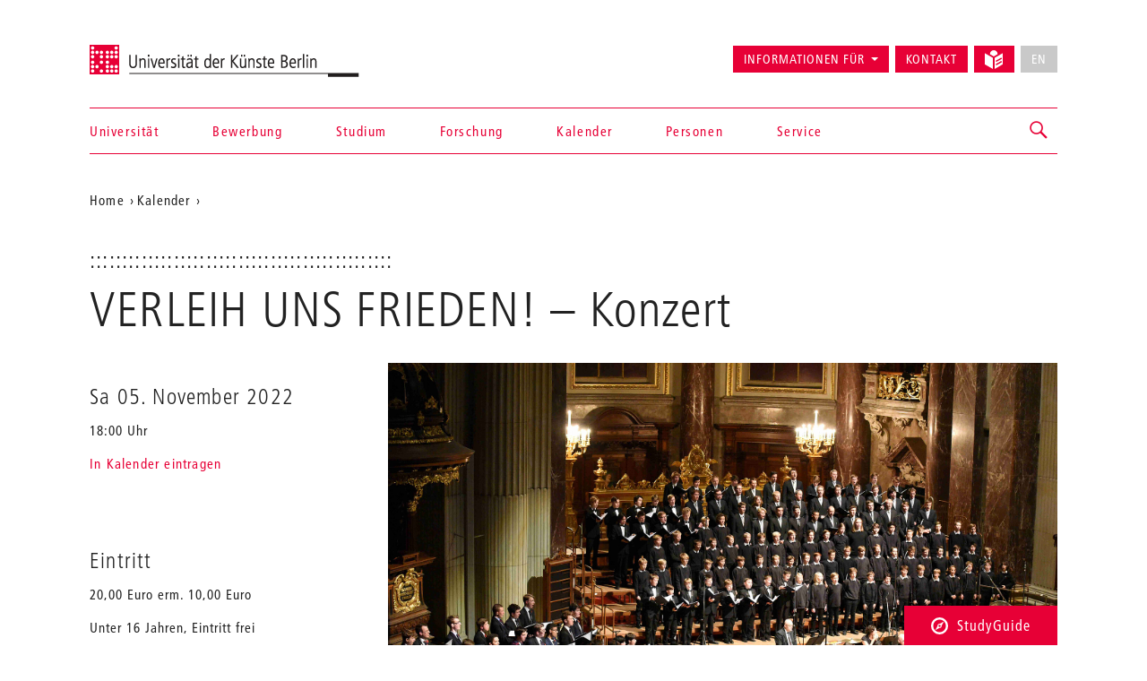

--- FILE ---
content_type: text/html; charset=utf-8
request_url: https://www.udk-berlin.de/veranstaltung/verleih-uns-frieden/
body_size: 6361
content:
<!DOCTYPE html>
<html class="no-js" lang="de">
<head>

<meta charset="utf-8">
<!-- 
	Created by: ressourcenmangel GmbH, http://www.ressourcenmangel.de, Tel.: 030 61002450

	This website is powered by TYPO3 - inspiring people to share!
	TYPO3 is a free open source Content Management Framework initially created by Kasper Skaarhoj and licensed under GNU/GPL.
	TYPO3 is copyright 1998-2026 of Kasper Skaarhoj. Extensions are copyright of their respective owners.
	Information and contribution at https://typo3.org/
-->



<title>VERLEIH UNS FRIEDEN! – Universität der Künste Berlin</title>
<meta name="generator" content="TYPO3 CMS" />
<meta name="viewport" content="width=device-width, initial-scale=1.0" />
<meta property="og:title" content="VERLEIH UNS FRIEDEN!" />
<meta property="og:description" content="Ein Fest zum 350. Todestag von Heinrich Schütz" />
<meta property="og:image" content="https://www.udk-berlin.de/fileadmin/2_dezentral/FR_Staats-und-Domchor/SDC_Bilder/SDC_Konzertchor/181110_MGL_9847_k.jpeg" />
<meta name="twitter:card" content="summary" />
<meta property="og:link" content="https://www.udk-berlin.de/veranstaltung/verleih-uns-frieden/" />






<script src="/typo3temp/assets/js/5508b6c4f0.js?1644250454"></script>


<link rel="dns-prefetch" href="//fast.fonts.net" />
<link rel="dns-prefetch" href="//www.udk-berlin.de/assets" />
<link rel="preload" href="//www.udk-berlin.de/assets/1.4.0/www.udk-berlin.de/fonts/1572283/98ade8b2-89f0-43a5-87d1-a005ec31711b.woff" as="font" />
<link rel="preload" href="//www.udk-berlin.de/assets/1.4.0/www.udk-berlin.de/fonts/1572291/f613167f-bea4-4da9-886e-453d157dff7d.woff" as="font" />
<link rel="preload" href="//www.udk-berlin.de/assets/1.4.0/www.udk-berlin.de/fonts/1572299/0c84ca39-6f05-4db7-91c7-9fb771a47622.woff" as="font" />
<script src="//www.udk-berlin.de/assets/1.4.0/www.udk-berlin.de/javascripts/main-head.js" async="async"></script>
<!--[if lt IE 9]><script src="//www.udk-berlin.de/assets/1.4.0/www.udk-berlin.de/components/html5shiv/dist/html5shiv-printshiv.min.js"></script><![endif]-->
<!--[if lte IE 8]><script src="//www.udk-berlin.de/assets/1.4.0/www.udk-berlin.de/components/es5-shim/es5-shim.min.js"></script><![endif]-->
<link rel="apple-touch-icon-precomposed" href="//www.udk-berlin.de/assets/1.4.0/www.udk-berlin.de/images/icon-152x152.png" />
<link rel="msapplication-TileImage" href="//www.udk-berlin.de/assets/1.4.0/www.udk-berlin.de/images/icon-152x152.png" />
<link rel="msapplication-TileColor" href="#e70036" />
<!--[if gt IE 8]><!--><link rel="stylesheet" type="text/css" href="//www.udk-berlin.de/assets/1.4.0/www.udk-berlin.de/stylesheets/main.css" /><!--<![endif]-->
<!--[if lte IE 8]><link rel="stylesheet" type="text/css" href="//www.udk-berlin.de/assets/1.4.0/www.udk-berlin.de/stylesheets/main-ie8.css" /><![endif]-->

<script>window.UdK = {assetsUrl: '//www.udk-berlin.de/assets',assetsVersion: '1.4.0',}</script><link rel="stylesheet" type="text/css" href="https://www.udk-berlin.de/typo3conf/ext/udkcebasic/Resources/Public/video-livestream.css" /><link rel="stylesheet" type="text/css" href="https://www.udk-berlin.de/typo3conf/ext/dreipc_udk/Resources/Public/Frontend/Build/bundle.css" media="all">            <meta name="robots" content="index,follow">
            <meta name="google-site-verification" content="k4UJ2AOsEZfrdyJ_6WhaLzLFaD59fw96xozUSJeIygM" />
<link rel="canonical" href="https://www.udk-berlin.de/veranstaltung/verleih-uns-frieden/"/>

<link rel="alternate" hreflang="de" href="https://www.udk-berlin.de/veranstaltung/verleih-uns-frieden/"/>
<link rel="alternate" hreflang="en" href="https://www.udk-berlin.de/en/event/verleih-uns-frieden/"/>
<link rel="alternate" hreflang="x-default" href="https://www.udk-berlin.de/veranstaltung/verleih-uns-frieden/"/>
</head>
<body>



<div class="page">
<header id="header" role="banner" class="container">
    <h1><a href="/">Universität der Künste Berlin</a></h1>
    <ul aria-label="Springen zu…" class="skipto">
        <li><a href="#main-container">Zum Hauptinhalt springen</a></li>
        <li><a href="#navigations">Zur Navigation springen</a></li>
        <li><a href="#footer">Zum Seitenende springen</a></li>
    </ul>
    <nav id="navigation" role="navigation">
        <h1 class="sr-only">Navigation &amp; Suche</h1>
        <button type="button" aria-controls="navigations" class="navigation-toggle"><span class="sr-only">Navigation ein-/ausblenden</span><span class="icon-bar"></span><span class="icon-bar"></span><span class="icon-bar"></span></button>
        <div id="navigations">
            <ul id="main-navigation"><li><a href="/startseite/">Startseite</a></li><li><a href="/universitaet/">Universität</a></li><li><a href="/bewerbung/">Bewerbung</a></li><li><a href="/studium/">Studium</a></li><li><a href="/forschung/">Forschung</a></li><li><a href="/kalender/">Kalender</a></li><li><a href="/personen/">Personen</a></li><li><a href="/service/">Service</a></li></ul>
            <ul id="secondary-navigation">
                <li><span role="button" aria-controls="information_for" id="button-information_for">Informationen für</span><ul id="information_for" aria-expanded="false" tabindex="-1" data-duration="0" role="menu" aria-labelledby="button-information_for" class="submenu"><li><a href="/bewerbung/">Studieninteressierte</a></li><li><a href="/service/international-office/">International Students</a></li><li><a href="/universitaet/alumni/">Alumni</a></li><li><a href="/informationen-fuer/beschaeftigte/">Beschäftigte</a></li><li><a href="/service/stabsstelle-presse-kommunikation/">Presse</a></li><li><a href="/universitaet/kooperationen/">Partner</a></li></ul></li><li><a href="/schnellzugriff/kontakt/">Kontakt</a></li><li><a href="/leichte-sprache/"><svg width="21" height="21" viewBox="0 0 21 21" fill="none" aria-hidden="true" xmlns="http://www.w3.org/2000/svg"><path d="M14.2321 4.53797C14.238 4.44412 14.2603 4.35487 14.2603 4.25906C14.2603 1.90706 12.3533 0 10.0013 0C7.64925 0 5.74219 1.90706 5.74219 4.25906C5.74219 4.35881 5.7645 4.44478 5.77041 4.53928L10.0013 6.95822L14.2321 4.53797Z" fill="currentColor"/><path d="M9.07922 8.55471L0 3.36377V15.8056L9.07922 20.9998V8.55471Z" fill="currentColor"/><path d="M14.2307 6.66323L10.9219 8.5552V21.0003L19.9998 15.8061V3.36426L14.2307 6.66323ZM18.6578 13.6372L13.3185 16.6251C13.2128 16.6874 13.0862 16.7242 12.951 16.7249C12.5343 16.7242 12.197 16.3862 12.197 15.9702C12.197 15.6893 12.3505 15.4439 12.5782 15.3139L12.5822 15.3119L17.9214 12.324C18.0277 12.2637 18.1544 12.2276 18.2902 12.2276C18.707 12.2276 19.0443 12.5655 19.0443 12.9816C19.0443 13.2625 18.8907 13.5079 18.6623 13.6379L18.6584 13.6398L18.6578 13.6372ZM18.6578 9.91232L13.3185 12.8471C13.2142 12.9055 13.0901 12.9403 12.9576 12.9403C12.9562 12.9403 12.9556 12.9403 12.9543 12.9403C12.5376 12.9396 12.2002 12.6016 12.2002 12.1856C12.2002 11.9027 12.3558 11.656 12.5868 11.5267L12.5907 11.5247L17.93 8.58998C18.035 8.53091 18.1603 8.49613 18.2942 8.49613C18.7109 8.49613 19.0495 8.8341 19.0495 9.25148C19.0495 9.53498 18.8933 9.78173 18.6623 9.91101L18.6578 9.91232Z" fill="currentColor"/></svg><div class=""></div></a></li><li><button type="button" disabled="disabled" class="btn btn-default" aria-label="No English version available">EN</button></li>
            </ul>
        </div>
        


        
    <div id="search">
        <a href="/suche/" role="button" aria-controls="search-input" class="search-toggle"><span class="sr-only"></span></a>
        <form method="get" class="searchform" id="search-input" action="/suche/" data-suggest="/suche/suggest.json" data-suggest-header="Top Results" accept-charset="utf-8">
            
            
            
            <input
                placeholder="Suche: Studiengänge, Veranstaltungen, Personen, ..."
                aria-label="Stichwortsuche"
                type="search"
                name="search[q]"
                value=""
                autocomplete="off"
            />
        </form>
    </div>

    



    </nav>
</header>

<main id="main-container" class="container">
    <nav role="navigation" id="breadcrumb">
				<h2 class="sr-only" id="breadcrumb-label">Aktuelle Position auf der Webseite</h2>
				<ul aria-labelledby="breadcrumb-label"><li><a href="/">Home</a></li><li><a href="/kalender/">Kalender</a></li><li><a href="/veranstaltung/verleih-uns-frieden/">VERLEIH UNS FRIEDEN!</a></li></ul>
				</nav>
    <!--TYPO3SEARCH_begin-->
<a id="c110359" style="visibility:hidden;"></a><div class="h-event"><h3>:::::::::::::::::::::::::::::::::::::::::::::::</h3><h1 class="page-title"><span class="p-name">VERLEIH UNS FRIEDEN!</span> – Konzert</h1><div class="row"><div class="col-asides"><aside id="c-when"><div class="date"><h2><time datetime="2022-11-05 00:00"
                      class="dt-end">
                    Sa 05. November 2022
                </time></h2><p>
                
                    18:00
                    
                    Uhr
                
            </p><a href="/veranstaltung/icalendar/verleih-uns-frieden/calendar.ics">
                In Kalender eintragen
            </a></div></aside><aside id="c-where"></aside><aside id="c-price"><h2>Eintritt</h2><p>
                                
                                    
                                    20,00 Euro
                                
                                    
                                        erm.
                                    
                                    10,00 Euro
                                
                            </p><p>Unter 16 Jahren, Eintritt frei</p><a href="https://www.berlinerdom.de/tickets/" target="_blank" class="btn btn-primary external-link" rel="noreferrer">
                            Tickets
                        </a></aside><aside id="share"><h2>Weiterempfehlen</h2><ul class="share-buttons"><li><a href="mailto:?subject=Ein%20Tip%20auf%20der%20UDK-Website&body=Dieser%20Artikel%20k%C3%B6nnte%20dich%20interessieren%3A%20https%3A%2F%2Fwww.udk-berlin.de%2Fveranstaltung%2Fverleih-uns-frieden%2F"><span class="genericon genericon-mail"></span><span class="sr-only">Seite per E-Mail weiterempfehlen</span></a></li><li><a href="https://www.facebook.com/sharer/sharer.php?u=https://www.udk-berlin.de/veranstaltung/verleih-uns-frieden/" class="popup"><span class="genericon genericon-facebook-alt"></span><span class="sr-only">Seite auf Facebook weiterempfehlen</span></a></li></ul></aside></div><div class="col-content"><div class="p-summary"><div class="slideshow"><figure><img style="height:auto;width:auto;" src="/fileadmin/_processed_/a/3/csm_181110_MGL_9847_k_2404539456.jpeg" width="1920" height="1280" alt="" /><figcaption><cite>Maren Glockner</cite></figcaption></figure></div><div id="c-text" class="detail-section"><p>Ein Fest zum 350. Todestag von Heinrich Schütz</p><p>Zu seinem 350. Todestag erinnert im Berliner Dom ein großes musikalisches Fest an Heinrich Schütz, den wohl wichtigsten deutschen Musiker des 17. Jahrhunderts. Als „Lumen Germaniae“ hat man ihn zu Lebzeiten gefeiert, weil von seinen Stücken ein italienisches Licht ausging, das in der Zeit des Dreißigjährigen Krieges besonders hell gestrahlt hat.<br> Im gewaltigen Neorenaissance-Bau am Lustgarten, der dem römischen Petersdom nachempfunden ist, kommt die zwischen Italien und Deutschland vermittelnde Musik von Schütz besonders gut zur Geltung.&nbsp;<br> Zu den Mitwirkenden gehören die Lautten Compagney Berlin, der Staats- und Domchor, die Sing-Akademie zu Berlin und der Autor Daniel Kehlmann, der in seinem Roman „Tyll“ das Bild eines von den Religionskriegen zerstörten Landes nachzeichnet. An zwei Tagen erklingen bekannte Werke wie die geistlichen Konzerte und Psalmvertonungen, aber auch unbekannte Stücke wie etwa das von Schütz selbst gedichtete Klaglied auf den Tod seiner Frau und Kompositionen seiner zahlreichen Schüler (wie Matthias Weckmann).</p><p><strong>18:00 Uhr - Verleih uns Frieden</strong><br> Werke von Giovanni Gabrieli und Heinrich Schütz:<br><strong>Psalmen Davids </strong>und<strong> Geistliche Chormusik</strong><br> Lesung von Daniel Kehlmann aus seinem Roman „Tyll“&nbsp;</p><p>19.15-19.30 Uhr PAUSE</p><p><strong>19:30 Uhr - Wie liegt die Stadt so wüst</strong><br> Trauermusiken von Heinrich Schütz und Mathias Weckmann:<br><strong>Musikalische Exequien </strong>und <strong>Symphoniae Sacrae</strong><br> Lesung von Christian Filips mit barocken Gedichten von Schütz-Zeitgenossen<br> &nbsp;</p><p><strong>Mitwirkende:</strong></p><p>Mit Daniel Kehlmann u.a. - Rezitation<br> Hanna Herfurtner - Sopran<br> Staats- und Domchor Berlin<br> Lautten Compagney Berlin&nbsp;<br> Sing-Akademie zu Berlin u.a.<br> Kai-Uwe Jirka - Leitung&nbsp;</p><p>Anlässlich des Schütz-Jubiläums erklingen im Berliner Dom zentrale Werke des Renaissance-Meisters, die in der Zeit des dreißigjährigen Krieges entstanden sind.</p><p>&nbsp;</p></div></div><p><a href="https://www.berlinerdom.de/termine/detail/show/2022-11-05-domvesper-2/" target="_blank" class="btn btn-primary external-link" rel="noreferrer">https://www.berlinerdom.de/termine/detail/show/2022-11-05-domvesper-2/</a></p><header class="headline"><h2 class="font-h2">Info</h2></header><div class="module-body"><p>Berliner Dom
                    
                    <br><a href="javascript:linkTo_UnCryptMailto(%27ocknvq%2CkphqBdgtnkpgtfqo0fg%27);">info<span style="display:inline-block; width:0px; overflow:hidden">_ </span>@berlinerdom.de</a></p></div></div></div></div>

<!--TYPO3SEARCH_end-->
</main>
<div class="studyguide">
    <div class="studyguide__button-container">
        <button id="studyguide-button" class="studyguide__button" type="button" aria-controls="studyguide-content">
            <svg viewBox="0 0 200 200" role="presentation" class="icon icon-studyguide"><use xlink:href="#icon-studyguide"></use></svg>StudyGuide
        </button>
    </div>

    <div id="studyguide-content" class="studyguide__content" aria-labelledby="studyguide-button" aria-expanded="false" data-outside-close="0">
        <div class="studyguide__content-inner">
            <div class="studyguide__content-left">			<section class="overview-section">
				<div id="c35048" class="content">
					<h2>Fragen zum Studium an der UdK Berlin?</h2>
					
					
							<p><a class="studyguide__more" href="/service/studyguide/">Zum StudyGuide</a></p>
						
				</div>
			</section></div><div class="studyguide__content-right">
<a id="c81095" style="visibility:hidden;"></a><ul><li><a href="javascript:linkTo_UnCryptMailto(%27ocknvq%2CuvwfaiwkfgBwfm%5C%2Fdgtnkp0fg%27);">Mail senden</a>:&nbsp; <a href="javascript:linkTo_UnCryptMailto(%27ocknvq%2CuvwfaiwkfgBwfm%5C%2Fdgtnkp0fg%27);">studyguide<span style="display:inline-block; width:0px; overflow:hidden">_ </span>@udk-berlin.de</a></li><li>Telefon +49 30 3185 1480</li><li>Informationen zu den Öffnungszeiten (Telefon und InfoPoint) finden Sie auf der Website des StudyGuide <a href="https://www.udk-berlin.de/service/studyguide/" target="_blank">https://www.udk-berlin.de/service/studyguide/</a></li></ul>

</div>
        </div>
    </div>
</div>

<footer id="footer" role="contentinfo">
    <div class="container">
        <h1 class="sr-only">Weitere Informationen</h1>
        <nav class="row">
            <div class="col-xs-1 col-sm-1 col-md-1"><h2>Fakultäten</h2><ul><li><a href="/universitaet/fakultaet-bildende-kunst/">Bildende Kunst</a></li><li><a href="/universitaet/fakultaet-gestaltung/">Gestaltung</a></li><li><a href="/universitaet/fakultaet-musik/">Musik</a></li><li><a href="/universitaet/fakultaet-darstellende-kunst/">Darstellende Kunst</a></li><li><a href="/studium/tanz-und-choreographie-am-hochschuluebergreifenden-zentrum-tanz-berlin/">Hochschulübergreifendes Zentrum Tanz</a></li><li><a href="/universitaet/jazz-institut-berlin/">Jazz Institut Berlin</a></li></ul></div><div class="col-xs-1 col-sm-1 col-md-1"><h2>Informationen für</h2><ul><li><a href="/studium/alles-zu-bewerbung-und-studienverlauf/">Studieninteressierte</a></li><li><a href="/service/international-office/">International Students</a></li><li><a href="/informationen-fuer/beschaeftigte/">Beschäftigte</a></li><li><a href="/universitaet/alumni/">Alumni*Alumnae</a></li><li><a href="/service/stabsstelle-presse-kommunikation/">Presse</a></li><li><a href="/universitaet/kooperationen/">Partner</a></li></ul></div><div class="col-xs-1 col-sm-1 col-md-1"><h2>Schnellzugriff</h2><ul><li><a href="/startseite/news/verhaltenskodex-code-of-conduct-der-udk-berlin/">Code of Conduct</a></li><li><a href="/service/studyguide/">StudyGuide</a></li><li><a href="/schnellzugriff/kontakt/">Kontakt</a></li><li><a href="/schnellzugriff/impressum/">Impressum</a></li><li><a href="/schnellzugriff/datenschutz/">Datenschutz</a></li><li><a href="/schnellzugriff/barrierefreiheit/">Barrierefreiheit</a></li><li><a href="/schnellzugriff/interne-meldestelle/">Interne Meldestelle</a></li><li><a href="/universitaet/stellenausschreibungen/">Stellenausschreibungen</a></li><li><a href="/schnellzugriff/vergabeplattform-udk-berlin/">Vergabeplattform UdK Berlin</a></li><li><a href="https://intern.udk-berlin.de/startseite/">Interner Bereich für UdK-Mitglieder</a></li></ul></div><div class="col-xs-1 col-sm-1 col-md-1"><h2>Social Media an der UdK Berlin</h2><ul><li><a href="https://www.instagram.com/udkberlin/">Instagram</a></li><li><a href="http://www.facebook.com/udkberlin">Facebook</a></li><li><a href="https://de.linkedin.com/school/universit%C3%A4t-der-k%C3%BCnste-berlin/">LinkedIn</a></li></ul></div>
        </nav>
        <p><a href="/" id="closing-logo">© 2026 Universität der Künste Berlin</a></p>
    </div>
</footer>

</div>        <!-- Piwik -->
        <script type="text/javascript">
          var _paq = _paq || [];
          _paq.push(['trackPageView']);
          _paq.push(['enableLinkTracking']);
          (function() {
            var u="//tuvok.udk-berlin.de/piwik/";
            _paq.push(['setTrackerUrl', u+'piwik.php']);
            _paq.push(['setSiteId', 6]);
            var d=document, g=d.createElement('script'), s=d.getElementsByTagName('script')[0];
            g.type='text/javascript'; g.async=true; g.defer=true; g.src=u+'piwik.js'; s.parentNode.insertBefore(g,s);
          })();
        </script>
        <noscript><p><img src="//tuvok.udk-berlin.de/piwik/piwik.php?idsite=6" style="border:0;" alt="" /></p></noscript>
        <!-- End Piwik Code -->



<script data-main="/typo3conf/ext/dreipc_udk/Resources/Public/Frontend/Build/assets/main.js" src="//www.udk-berlin.de/assets/1.4.0/www.udk-berlin.de/components/requirejs/require.js" async="async"></script><script src="/typo3conf/ext/dreipc_udk/Resources/Public/Frontend/Build/bundle.js"></script>
</body>
</html>